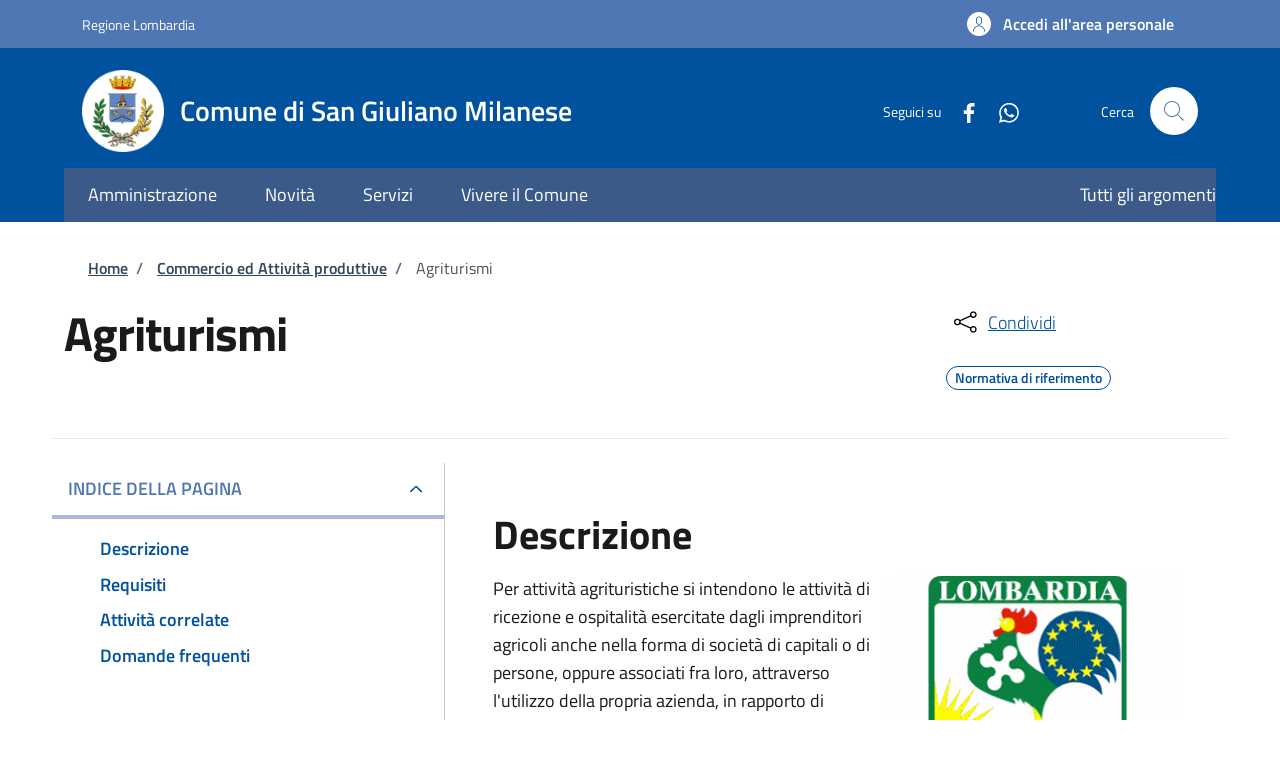

--- FILE ---
content_type: text/html; charset=UTF-8
request_url: https://sportellotelematico.comune.sangiulianomilanese.mi.it/action%3Ar_lombar%3Aagriturismo
body_size: 15325
content:
<!DOCTYPE html>
<html lang="it" dir="ltr" prefix="og: https://ogp.me/ns#">
<head>
  <meta charset="utf-8" />
<script>var _paq = _paq || [];(function(){var u=(("https:" == document.location.protocol) ? "https://nginx.piwik.prod.globogis.srl/" : "https://nginx.piwik.prod.globogis.srl/");_paq.push(["setSiteId", "306"]);_paq.push(["setTrackerUrl", u+"matomo.php"]);if (!window.matomo_search_results_active) {_paq.push(["trackPageView"]);}var d=document,g=d.createElement("script"),s=d.getElementsByTagName("script")[0];g.type="text/javascript";g.defer=true;g.async=true;g.src=u+"matomo.js";s.parentNode.insertBefore(g,s);})();</script>
<link rel="canonical" href="https://sportellotelematico.comune.sangiulianomilanese.mi.it/action%3Ar_lombar%3Aagriturismo" />
<meta property="og:url" content="https://sportellotelematico.comune.sangiulianomilanese.mi.it/action%3Ar_lombar%3Aagriturismo" />
<meta property="og:title" content="Agriturismi | Sportello Telematico Unificato" />
<meta property="og:image:url" content="https://storage.googleapis.com/maggioli-stu-theme-public-prod/10.32.0/themes/custom/stu_italiagov/logo.svg" />
<meta name="Generator" content="Drupal 10 (https://www.drupal.org)" />
<meta name="MobileOptimized" content="width" />
<meta name="HandheldFriendly" content="true" />
<meta name="viewport" content="width=device-width, initial-scale=1, shrink-to-fit=no" />
<style>:root {--slim_banner_color: #4F77B3!important;}:root {--slim_banner_text_color: #FFF !important;;}:root {--banner_color: #3B5A87!important;}:root {--footer_color: #436699!important;}</style>
<link rel="icon" href="https://storage.googleapis.com/stu-sangiulianomilanese-public-prod/favicon2_1.ico" type="image/vnd.microsoft.icon" />

    <title>Agriturismi | Sportello Telematico Unificato</title>
    <link rel="stylesheet" media="all" href="/sites/default/files/css/css_opHhOLgGh52CTAvQ5hwaGwvebR735QZtyqJVrJezTd0.css?delta=0&amp;language=it&amp;theme=stu_italiagov&amp;include=[base64]" />
<link rel="stylesheet" media="all" href="/sites/default/files/css/css_nRQBxIYUz0kU01koSa9o4-S3JomrD09nRajTz2TFFuw.css?delta=1&amp;language=it&amp;theme=stu_italiagov&amp;include=[base64]" async defer />
<link rel="stylesheet preload" media="all" href="https://storage.googleapis.com/maggioli-stu-theme-public-prod/10.32.0/dist/css/bootstrap-italia-darkblue.min.css" as="style" />
<link rel="stylesheet" media="all" href="/sites/default/files/css/css_oz7MWN0bzs17pHHJn0g1-AbkAo0Cd92Dazq44Ta8bu0.css?delta=3&amp;language=it&amp;theme=stu_italiagov&amp;include=[base64]" />
<link rel="stylesheet" media="all" href="/sites/default/files/css/css_zWHUIlXCK_6KxPnW0ypFAuGz_EWlPZ_ONgXyX2PAHYY.css?delta=4&amp;language=it&amp;theme=stu_italiagov&amp;include=[base64]" />

      

        <style>
  /* Titillium+Web:300,400,600,700 */

  /* titillium-web-300 - latin-ext_latin */
  @font-face {
    font-family: 'Titillium Web';
    font-style: normal;
    font-weight: 300;
    font-display: swap;
    src: url('https://storage.googleapis.com/maggioli-stu-theme-public-prod/10.32.0/dist/fonts/Titillium_Web/titillium-web-v10-latin-ext_latin-300.eot'); /* IE9 Compat Modes */
    src: local(''),
    url('https://storage.googleapis.com/maggioli-stu-theme-public-prod/10.32.0/dist/fonts/Titillium_Web/titillium-web-v10-latin-ext_latin-300.eot?#iefix') format('embedded-opentype'), /* IE6-IE8 */
    url('https://storage.googleapis.com/maggioli-stu-theme-public-prod/10.32.0/dist/fonts/Titillium_Web/titillium-web-v10-latin-ext_latin-300.woff2') format('woff2'), /* Super Modern Browsers */
    url('https://storage.googleapis.com/maggioli-stu-theme-public-prod/10.32.0/dist/fonts/Titillium_Web/titillium-web-v10-latin-ext_latin-300.woff') format('woff'), /* Modern Browsers */
    url('https://storage.googleapis.com/maggioli-stu-theme-public-prod/10.32.0/dist/fonts/Titillium_Web/titillium-web-v10-latin-ext_latin-300.ttf') format('truetype'), /* Safari, Android, iOS */
    url('https://storage.googleapis.com/maggioli-stu-theme-public-prod/10.32.0/dist/fonts/Titillium_Web/titillium-web-v10-latin-ext_latin-300.svg#TitilliumWeb') format('svg'); /* Legacy iOS */
  }

  /* titillium-web-300italic - latin-ext_latin */
  @font-face {
    font-family: 'Titillium Web';
    font-style: italic;
    font-weight: 300;
    font-display: swap;
    src: url('https://storage.googleapis.com/maggioli-stu-theme-public-prod/10.32.0/dist/fonts/Titillium_Web/titillium-web-v10-latin-ext_latin-300italic.eot'); /* IE9 Compat Modes */
    src: local(''),
    url('https://storage.googleapis.com/maggioli-stu-theme-public-prod/10.32.0/dist/fonts/Titillium_Web/titillium-web-v10-latin-ext_latin-300italic.eot?#iefix') format('embedded-opentype'), /* IE6-IE8 */
    url('https://storage.googleapis.com/maggioli-stu-theme-public-prod/10.32.0/dist/fonts/Titillium_Web/titillium-web-v10-latin-ext_latin-300italic.woff2') format('woff2'), /* Super Modern Browsers */
    url('https://storage.googleapis.com/maggioli-stu-theme-public-prod/10.32.0/dist/fonts/Titillium_Web/titillium-web-v10-latin-ext_latin-300italic.woff') format('woff'), /* Modern Browsers */
    url('https://storage.googleapis.com/maggioli-stu-theme-public-prod/10.32.0/dist/fonts/Titillium_Web/titillium-web-v10-latin-ext_latin-300italic.ttf') format('truetype'), /* Safari, Android, iOS */
    url('https://storage.googleapis.com/maggioli-stu-theme-public-prod/10.32.0/dist/fonts/Titillium_Web/titillium-web-v10-latin-ext_latin-300italic.svg#TitilliumWeb') format('svg'); /* Legacy iOS */
  }

  /* titillium-web-regular - latin-ext_latin */
  @font-face {
    font-family: 'Titillium Web';
    font-style: normal;
    font-weight: 400;
    font-display: swap;
    src: url('https://storage.googleapis.com/maggioli-stu-theme-public-prod/10.32.0/dist/fonts/Titillium_Web/titillium-web-v10-latin-ext_latin-regular.eot'); /* IE9 Compat Modes */
    src: local(''),
    url('https://storage.googleapis.com/maggioli-stu-theme-public-prod/10.32.0/dist/fonts/Titillium_Web/titillium-web-v10-latin-ext_latin-regular.eot?#iefix') format('embedded-opentype'), /* IE6-IE8 */
    url('https://storage.googleapis.com/maggioli-stu-theme-public-prod/10.32.0/dist/fonts/Titillium_Web/titillium-web-v10-latin-ext_latin-regular.woff2') format('woff2'), /* Super Modern Browsers */
    url('https://storage.googleapis.com/maggioli-stu-theme-public-prod/10.32.0/dist/fonts/Titillium_Web/titillium-web-v10-latin-ext_latin-regular.woff') format('woff'), /* Modern Browsers */
    url('https://storage.googleapis.com/maggioli-stu-theme-public-prod/10.32.0/dist/fonts/Titillium_Web/titillium-web-v10-latin-ext_latin-regular.ttf') format('truetype'), /* Safari, Android, iOS */
    url('https://storage.googleapis.com/maggioli-stu-theme-public-prod/10.32.0/dist/fonts/Titillium_Web/titillium-web-v10-latin-ext_latin-regular.svg#TitilliumWeb') format('svg'); /* Legacy iOS */
  }

  /* titillium-web-italic - latin-ext_latin */
  @font-face {
    font-family: 'Titillium Web';
    font-style: italic;
    font-weight: 400;
    font-display: swap;
    src: url('https://storage.googleapis.com/maggioli-stu-theme-public-prod/10.32.0/dist/fonts/Titillium_Web/titillium-web-v10-latin-ext_latin-italic.eot'); /* IE9 Compat Modes */
    src: local(''),
    url('https://storage.googleapis.com/maggioli-stu-theme-public-prod/10.32.0/dist/fonts/Titillium_Web/titillium-web-v10-latin-ext_latin-italic.eot?#iefix') format('embedded-opentype'), /* IE6-IE8 */
    url('https://storage.googleapis.com/maggioli-stu-theme-public-prod/10.32.0/dist/fonts/Titillium_Web/titillium-web-v10-latin-ext_latin-italic.woff2') format('woff2'), /* Super Modern Browsers */
    url('https://storage.googleapis.com/maggioli-stu-theme-public-prod/10.32.0/dist/fonts/Titillium_Web/titillium-web-v10-latin-ext_latin-italic.woff') format('woff'), /* Modern Browsers */
    url('https://storage.googleapis.com/maggioli-stu-theme-public-prod/10.32.0/dist/fonts/Titillium_Web/titillium-web-v10-latin-ext_latin-italic.ttf') format('truetype'), /* Safari, Android, iOS */
    url('https://storage.googleapis.com/maggioli-stu-theme-public-prod/10.32.0/dist/fonts/Titillium_Web/titillium-web-v10-latin-ext_latin-italic.svg#TitilliumWeb') format('svg'); /* Legacy iOS */
  }

  /* titillium-web-700 - latin-ext_latin */
  @font-face {
    font-family: 'Titillium Web';
    font-style: normal;
    font-weight: 700;
    font-display: swap;
    src: url('https://storage.googleapis.com/maggioli-stu-theme-public-prod/10.32.0/dist/fonts/Titillium_Web/titillium-web-v10-latin-ext_latin-700.eot'); /* IE9 Compat Modes */
    src: local(''),
    url('https://storage.googleapis.com/maggioli-stu-theme-public-prod/10.32.0/dist/fonts/Titillium_Web/titillium-web-v10-latin-ext_latin-700.eot?#iefix') format('embedded-opentype'), /* IE6-IE8 */
    url('https://storage.googleapis.com/maggioli-stu-theme-public-prod/10.32.0/dist/fonts/Titillium_Web/titillium-web-v10-latin-ext_latin-700.woff2') format('woff2'), /* Super Modern Browsers */
    url('https://storage.googleapis.com/maggioli-stu-theme-public-prod/10.32.0/dist/fonts/Titillium_Web/titillium-web-v10-latin-ext_latin-700.woff') format('woff'), /* Modern Browsers */
    url('https://storage.googleapis.com/maggioli-stu-theme-public-prod/10.32.0/dist/fonts/Titillium_Web/titillium-web-v10-latin-ext_latin-700.ttf') format('truetype'), /* Safari, Android, iOS */
    url('https://storage.googleapis.com/maggioli-stu-theme-public-prod/10.32.0/dist/fonts/Titillium_Web/titillium-web-v10-latin-ext_latin-700.svg#TitilliumWeb') format('svg'); /* Legacy iOS */
  }

  /* titillium-web-700italic - latin-ext_latin */
  @font-face {
    font-family: 'Titillium Web';
    font-style: italic;
    font-weight: 700;
    font-display: swap;
    src: url('https://storage.googleapis.com/maggioli-stu-theme-public-prod/10.32.0/dist/fonts/Titillium_Web/titillium-web-v10-latin-ext_latin-700italic.eot'); /* IE9 Compat Modes */
    src: local(''),
    url('https://storage.googleapis.com/maggioli-stu-theme-public-prod/10.32.0/dist/fonts/Titillium_Web/titillium-web-v10-latin-ext_latin-700italic.eot?#iefix') format('embedded-opentype'), /* IE6-IE8 */
    url('https://storage.googleapis.com/maggioli-stu-theme-public-prod/10.32.0/dist/fonts/Titillium_Web/titillium-web-v10-latin-ext_latin-700italic.woff2') format('woff2'), /* Super Modern Browsers */
    url('https://storage.googleapis.com/maggioli-stu-theme-public-prod/10.32.0/dist/fonts/Titillium_Web/titillium-web-v10-latin-ext_latin-700italic.woff') format('woff'), /* Modern Browsers */
    url('https://storage.googleapis.com/maggioli-stu-theme-public-prod/10.32.0/dist/fonts/Titillium_Web/titillium-web-v10-latin-ext_latin-700italic.ttf') format('truetype'), /* Safari, Android, iOS */
    url('https://storage.googleapis.com/maggioli-stu-theme-public-prod/10.32.0/dist/fonts/Titillium_Web/titillium-web-v10-latin-ext_latin-700italic.svg#TitilliumWeb') format('svg'); /* Legacy iOS */
  }
  /* titillium-web-600 - latin-ext_latin */
  @font-face {
    font-family: 'Titillium Web';
    font-style: normal;
    font-weight: 600;
    font-display: swap;
    src: url('https://storage.googleapis.com/maggioli-stu-theme-public-prod/10.32.0/dist/fonts/Titillium_Web/titillium-web-v10-latin-ext_latin-600.eot'); /* IE9 Compat Modes */
    src: local(''),
    url('https://storage.googleapis.com/maggioli-stu-theme-public-prod/10.32.0/dist/fonts/Titillium_Web/titillium-web-v10-latin-ext_latin-600.eot?#iefix') format('embedded-opentype'), /* IE6-IE8 */
    url('https://storage.googleapis.com/maggioli-stu-theme-public-prod/10.32.0/dist/fonts/Titillium_Web/titillium-web-v10-latin-ext_latin-600.woff2') format('woff2'), /* Super Modern Browsers */
    url('https://storage.googleapis.com/maggioli-stu-theme-public-prod/10.32.0/dist/fonts/Titillium_Web/titillium-web-v10-latin-ext_latin-600.woff') format('woff'), /* Modern Browsers */
    url('https://storage.googleapis.com/maggioli-stu-theme-public-prod/10.32.0/dist/fonts/Titillium_Web/titillium-web-v10-latin-ext_latin-600.ttf') format('truetype'), /* Safari, Android, iOS */
    url('https://storage.googleapis.com/maggioli-stu-theme-public-prod/10.32.0/dist/fonts/Titillium_Web/titillium-web-v10-latin-ext_latin-600.svg#TitilliumWeb') format('svg'); /* Legacy iOS */
  }

  /* titillium-web-600italic - latin-ext_latin */
  @font-face {
    font-family: 'Titillium Web';
    font-style: italic;
    font-weight: 600;
    font-display: swap;
    src: url('https://storage.googleapis.com/maggioli-stu-theme-public-prod/10.32.0/dist/fonts/Titillium_Web/titillium-web-v10-latin-ext_latin-600italic.eot'); /* IE9 Compat Modes */
    src: local(''),
    url('https://storage.googleapis.com/maggioli-stu-theme-public-prod/10.32.0/dist/fonts/Titillium_Web/titillium-web-v10-latin-ext_latin-600italic.eot?#iefix') format('embedded-opentype'), /* IE6-IE8 */
    url('https://storage.googleapis.com/maggioli-stu-theme-public-prod/10.32.0/dist/fonts/Titillium_Web/titillium-web-v10-latin-ext_latin-600italic.woff2') format('woff2'), /* Super Modern Browsers */
    url('https://storage.googleapis.com/maggioli-stu-theme-public-prod/10.32.0/dist/fonts/Titillium_Web/titillium-web-v10-latin-ext_latin-600italic.woff') format('woff'), /* Modern Browsers */
    url('https://storage.googleapis.com/maggioli-stu-theme-public-prod/10.32.0/dist/fonts/Titillium_Web/titillium-web-v10-latin-ext_latin-600italic.ttf') format('truetype'), /* Safari, Android, iOS */
    url('https://storage.googleapis.com/maggioli-stu-theme-public-prod/10.32.0/dist/fonts/Titillium_Web/titillium-web-v10-latin-ext_latin-600italic.svg#TitilliumWeb') format('svg'); /* Legacy iOS */
  }

  /* Lora:400,700 */

  /* lora-regular - latin-ext_latin */
  @font-face {
    font-family: 'Lora';
    font-style: normal;
    font-weight: 400;
    font-display: swap;
    src: url('https://storage.googleapis.com/maggioli-stu-theme-public-prod/10.32.0/dist/fonts/Lora/lora-v20-latin-ext_latin-regular.eot'); /* IE9 Compat Modes */
    src: local(''),
    url('https://storage.googleapis.com/maggioli-stu-theme-public-prod/10.32.0/dist/fonts/Lora/lora-v20-latin-ext_latin-regular.eot?#iefix') format('embedded-opentype'), /* IE6-IE8 */
    url('https://storage.googleapis.com/maggioli-stu-theme-public-prod/10.32.0/dist/fonts/Lora/lora-v20-latin-ext_latin-regular.woff2') format('woff2'), /* Super Modern Browsers */
    url('https://storage.googleapis.com/maggioli-stu-theme-public-prod/10.32.0/dist/fonts/Lora/lora-v20-latin-ext_latin-regular.woff') format('woff'), /* Modern Browsers */
    url('https://storage.googleapis.com/maggioli-stu-theme-public-prod/10.32.0/dist/fonts/Lora/lora-v20-latin-ext_latin-regular.ttf') format('truetype'), /* Safari, Android, iOS */
    url('https://storage.googleapis.com/maggioli-stu-theme-public-prod/10.32.0/dist/fonts/Lora/lora-v20-latin-ext_latin-regular.svg#Lora') format('svg'); /* Legacy iOS */
  }

  /* lora-700 - latin-ext_latin */
  @font-face {
    font-family: 'Lora';
    font-style: normal;
    font-weight: 700;
    font-display: swap;
    src: url('https://storage.googleapis.com/maggioli-stu-theme-public-prod/10.32.0/dist/fonts/Lora/lora-v20-latin-ext_latin-700.eot'); /* IE9 Compat Modes */
    src: local(''),
    url('https://storage.googleapis.com/maggioli-stu-theme-public-prod/10.32.0/dist/fonts/Lora/lora-v20-latin-ext_latin-700.eot?#iefix') format('embedded-opentype'), /* IE6-IE8 */
    url('https://storage.googleapis.com/maggioli-stu-theme-public-prod/10.32.0/dist/fonts/Lora/lora-v20-latin-ext_latin-700.woff2') format('woff2'), /* Super Modern Browsers */
    url('https://storage.googleapis.com/maggioli-stu-theme-public-prod/10.32.0/dist/fonts/Lora/lora-v20-latin-ext_latin-700.woff') format('woff'), /* Modern Browsers */
    url('https://storage.googleapis.com/maggioli-stu-theme-public-prod/10.32.0/dist/fonts/Lora/lora-v20-latin-ext_latin-700.ttf') format('truetype'), /* Safari, Android, iOS */
    url('https://storage.googleapis.com/maggioli-stu-theme-public-prod/10.32.0/dist/fonts/Lora/lora-v20-latin-ext_latin-700.svg#Lora') format('svg'); /* Legacy iOS */
  }

  /* lora-italic - latin-ext_latin */
  @font-face {
    font-family: 'Lora';
    font-style: italic;
    font-weight: 400;
    font-display: swap;
    src: url('https://storage.googleapis.com/maggioli-stu-theme-public-prod/10.32.0/dist/fonts/Lora/lora-v20-latin-ext_latin-italic.eot'); /* IE9 Compat Modes */
    src: local(''),
    url('https://storage.googleapis.com/maggioli-stu-theme-public-prod/10.32.0/dist/fonts/Lora/lora-v20-latin-ext_latin-italic.eot?#iefix') format('embedded-opentype'), /* IE6-IE8 */
    url('https://storage.googleapis.com/maggioli-stu-theme-public-prod/10.32.0/dist/fonts/Lora/lora-v20-latin-ext_latin-italic.woff2') format('woff2'), /* Super Modern Browsers */
    url('https://storage.googleapis.com/maggioli-stu-theme-public-prod/10.32.0/dist/fonts/Lora/lora-v20-latin-ext_latin-italic.woff') format('woff'), /* Modern Browsers */
    url('https://storage.googleapis.com/maggioli-stu-theme-public-prod/10.32.0/dist/fonts/Lora/lora-v20-latin-ext_latin-italic.ttf') format('truetype'), /* Safari, Android, iOS */
    url('https://storage.googleapis.com/maggioli-stu-theme-public-prod/10.32.0/dist/fonts/Lora/lora-v20-latin-ext_latin-italic.svg#Lora') format('svg'); /* Legacy iOS */
  }

  /* lora-700italic - latin-ext_latin */
  @font-face {
    font-family: 'Lora';
    font-style: italic;
    font-weight: 700;
    font-display: swap;
    src: url('https://storage.googleapis.com/maggioli-stu-theme-public-prod/10.32.0/dist/fonts/Lora/lora-v20-latin-ext_latin-700italic.eot'); /* IE9 Compat Modes */
    src: local(''),
    url('https://storage.googleapis.com/maggioli-stu-theme-public-prod/10.32.0/dist/fonts/Lora/lora-v20-latin-ext_latin-700italic.eot?#iefix') format('embedded-opentype'), /* IE6-IE8 */
    url('https://storage.googleapis.com/maggioli-stu-theme-public-prod/10.32.0/dist/fonts/Lora/lora-v20-latin-ext_latin-700italic.woff2') format('woff2'), /* Super Modern Browsers */
    url('https://storage.googleapis.com/maggioli-stu-theme-public-prod/10.32.0/dist/fonts/Lora/lora-v20-latin-ext_latin-700italic.woff') format('woff'), /* Modern Browsers */
    url('https://storage.googleapis.com/maggioli-stu-theme-public-prod/10.32.0/dist/fonts/Lora/lora-v20-latin-ext_latin-700italic.ttf') format('truetype'), /* Safari, Android, iOS */
    url('https://storage.googleapis.com/maggioli-stu-theme-public-prod/10.32.0/dist/fonts/Lora/lora-v20-latin-ext_latin-700italic.svg#Lora') format('svg'); /* Legacy iOS */
  }

  /* Roboto+Mono:400,700 */

  /* roboto-mono-regular - latin-ext_latin */
  @font-face {
    font-family: 'Roboto Mono';
    font-style: normal;
    font-weight: 400;
    font-display: swap;
    src: url('https://storage.googleapis.com/maggioli-stu-theme-public-prod/10.32.0/dist/fonts/Roboto_Mono/roboto-mono-v13-latin-ext_latin-regular.eot'); /* IE9 Compat Modes */
    src: local(''),
    url('https://storage.googleapis.com/maggioli-stu-theme-public-prod/10.32.0/dist/fonts/Roboto_Mono/roboto-mono-v13-latin-ext_latin-regular.eot?#iefix') format('embedded-opentype'), /* IE6-IE8 */
    url('https://storage.googleapis.com/maggioli-stu-theme-public-prod/10.32.0/dist/fonts/Roboto_Mono/roboto-mono-v13-latin-ext_latin-regular.woff2') format('woff2'), /* Super Modern Browsers */
    url('https://storage.googleapis.com/maggioli-stu-theme-public-prod/10.32.0/dist/fonts/Roboto_Mono/roboto-mono-v13-latin-ext_latin-regular.woff') format('woff'), /* Modern Browsers */
    url('https://storage.googleapis.com/maggioli-stu-theme-public-prod/10.32.0/dist/fonts/Roboto_Mono/roboto-mono-v13-latin-ext_latin-regular.ttf') format('truetype'), /* Safari, Android, iOS */
    url('https://storage.googleapis.com/maggioli-stu-theme-public-prod/10.32.0/dist/fonts/Roboto_Mono/roboto-mono-v13-latin-ext_latin-regular.svg#RobotoMono') format('svg'); /* Legacy iOS */
  }

  /* roboto-mono-700 - latin-ext_latin */
  @font-face {
    font-family: 'Roboto Mono';
    font-style: normal;
    font-weight: 700;
    font-display: swap;
    src: url('https://storage.googleapis.com/maggioli-stu-theme-public-prod/10.32.0/dist/fonts/Roboto_Mono/roboto-mono-v13-latin-ext_latin-700.eot'); /* IE9 Compat Modes */
    src: local(''),
    url('https://storage.googleapis.com/maggioli-stu-theme-public-prod/10.32.0/dist/fonts/Roboto_Mono/roboto-mono-v13-latin-ext_latin-700.eot?#iefix') format('embedded-opentype'), /* IE6-IE8 */
    url('https://storage.googleapis.com/maggioli-stu-theme-public-prod/10.32.0/dist/fonts/Roboto_Mono/roboto-mono-v13-latin-ext_latin-700.woff2') format('woff2'), /* Super Modern Browsers */
    url('https://storage.googleapis.com/maggioli-stu-theme-public-prod/10.32.0/dist/fonts/Roboto_Mono/roboto-mono-v13-latin-ext_latin-700.woff') format('woff'), /* Modern Browsers */
    url('https://storage.googleapis.com/maggioli-stu-theme-public-prod/10.32.0/dist/fonts/Roboto_Mono/roboto-mono-v13-latin-ext_latin-700.ttf') format('truetype'), /* Safari, Android, iOS */
    url('https://storage.googleapis.com/maggioli-stu-theme-public-prod/10.32.0/dist/fonts/Roboto_Mono/roboto-mono-v13-latin-ext_latin-700.svg#RobotoMono') format('svg'); /* Legacy iOS */
  }

  /* roboto-mono-italic - latin-ext_latin */
  @font-face {
    font-family: 'Roboto Mono';
    font-style: italic;
    font-weight: 400;
    font-display: swap;
    src: url('https://storage.googleapis.com/maggioli-stu-theme-public-prod/10.32.0/dist/fonts/Roboto_Mono/roboto-mono-v13-latin-ext_latin-italic.eot'); /* IE9 Compat Modes */
    src: local(''),
    url('https://storage.googleapis.com/maggioli-stu-theme-public-prod/10.32.0/dist/fonts/Roboto_Mono/roboto-mono-v13-latin-ext_latin-italic.eot?#iefix') format('embedded-opentype'), /* IE6-IE8 */
    url('https://storage.googleapis.com/maggioli-stu-theme-public-prod/10.32.0/dist/fonts/Roboto_Mono/roboto-mono-v13-latin-ext_latin-italic.woff2') format('woff2'), /* Super Modern Browsers */
    url('https://storage.googleapis.com/maggioli-stu-theme-public-prod/10.32.0/dist/fonts/Roboto_Mono/roboto-mono-v13-latin-ext_latin-italic.woff') format('woff'), /* Modern Browsers */
    url('https://storage.googleapis.com/maggioli-stu-theme-public-prod/10.32.0/dist/fonts/Roboto_Mono/roboto-mono-v13-latin-ext_latin-italic.ttf') format('truetype'), /* Safari, Android, iOS */
    url('https://storage.googleapis.com/maggioli-stu-theme-public-prod/10.32.0/dist/fonts/Roboto_Mono/roboto-mono-v13-latin-ext_latin-italic.svg#RobotoMono') format('svg'); /* Legacy iOS */
  }

  /* roboto-mono-700italic - latin-ext_latin */
  @font-face {
    font-family: 'Roboto Mono';
    font-style: italic;
    font-weight: 700;
    font-display: swap;
    src: url('https://storage.googleapis.com/maggioli-stu-theme-public-prod/10.32.0/dist/fonts/Roboto_Mono/roboto-mono-v13-latin-ext_latin-700italic.eot'); /* IE9 Compat Modes */
    src: local(''),
    url('https://storage.googleapis.com/maggioli-stu-theme-public-prod/10.32.0/dist/fonts/Roboto_Mono/roboto-mono-v13-latin-ext_latin-700italic.eot?#iefix') format('embedded-opentype'), /* IE6-IE8 */
    url('https://storage.googleapis.com/maggioli-stu-theme-public-prod/10.32.0/dist/fonts/Roboto_Mono/roboto-mono-v13-latin-ext_latin-700italic.woff2') format('woff2'), /* Super Modern Browsers */
    url('https://storage.googleapis.com/maggioli-stu-theme-public-prod/10.32.0/dist/fonts/Roboto_Mono/roboto-mono-v13-latin-ext_latin-700italic.woff') format('woff'), /* Modern Browsers */
    url('https://storage.googleapis.com/maggioli-stu-theme-public-prod/10.32.0/dist/fonts/Roboto_Mono/roboto-mono-v13-latin-ext_latin-700italic.ttf') format('truetype'), /* Safari, Android, iOS */
    url('https://storage.googleapis.com/maggioli-stu-theme-public-prod/10.32.0/dist/fonts/Roboto_Mono/roboto-mono-v13-latin-ext_latin-700italic.svg#RobotoMono') format('svg'); /* Legacy iOS */
  }
</style>
        </head>

        
<body class="node-published no-gin--toolbar-active user-anonymous path-node page-node-type--stu-action">
<div class="skiplinks">
    <a href="#it-main-content" class="visually-hidden focusable visually-hidden-focusable">
    Salta al contenuto principale
  </a>
  <a href="#it-skip-to-footer-content" class="visually-hidden focusable visually-hidden-focusable">
    Skip to footer content
  </a>
</div>

  <a class="back-to-top shadow" href="#" data-bs-toggle="backtotop" title="Back to top"><span class="visually-hidden">Back to top</span><svg class="icon icon-light" role="img" aria-hidden="true"><use href="https://storage.googleapis.com/maggioli-stu-theme-public-prod/10.32.0/themes/custom/stu_italiagov/dist/svg/sprites.svg#it-arrow-up" xlink:href="https://storage.googleapis.com/maggioli-stu-theme-public-prod/10.32.0/themes/custom/stu_italiagov/dist/svg/sprites.svg#it-arrow-up"></use></svg></a>

  <div class="dialog-off-canvas-main-canvas" data-off-canvas-main-canvas>
    <div id="page-default">
  <header class="it-header-wrapper d-print-none it-header-sticky" data-bs-toggle="sticky" data-bs-position-type="fixed" data-bs-sticky-class-name="is-sticky" data-bs-target="#header-nav-wrapper"><div class="it-header-slim-wrapper"><div class="container"><div class="row"><div class="col-12"><div class="it-header-slim-wrapper-content"><a class="d-lg-block navbar-brand" href="https://www.regione.lombardia.it/wps/portal/istituzionale/" target="_blank" title="Go to Regione Lombardia">Regione Lombardia</a><div class="it-header-slim-right-zone"><a data-element="personal-area-login" class="btn btn-primary btn-sm btn-icon btn-full" role="button" title="Accedi all&#039;area personale" href="/auth-service/login" aria-label="Accedi all&#039;area personale"
    ><span class="rounded-icon" aria-hidden="true"><svg class="icon icon-sm icon-primary" role="img" aria-hidden="true"><use href="https://storage.googleapis.com/maggioli-stu-theme-public-prod/10.32.0/themes/custom/stu_italiagov/dist/svg/sprites.svg#it-user" xlink:href="https://storage.googleapis.com/maggioli-stu-theme-public-prod/10.32.0/themes/custom/stu_italiagov/dist/svg/sprites.svg#it-user"></use></svg></span>&nbsp;
                                              
          <span class="d-none d-lg-block">Accedi all'area personale</span></a></div></div></div></div></div></div><div class="it-nav-wrapper"><div class="it-header-center-wrapper"><div class="container"><div class="row"><div class="col-12"><div class="it-header-center-content-wrapper">
<div class="it-brand-wrapper ps-lg-0"><a href="https://comune.sangiulianomilanese.mi.it" title="Home" rel="home"><img src="https://storage.googleapis.com/stu-sangiulianomilanese-public-prod/theme/logo-round2.png" alt="Logo ente Comune di San Giuliano Milanese" class="icon" /><div class="it-brand-text"><div class="it-brand-title">Comune di San Giuliano Milanese</div><div class="it-brand-tagline d-none d-md-block"></div></div></a></div><div class="it-right-zone"><div class="it-socials d-none d-md-flex"><span>Seguici su</span><ul><li><a href="https://www.facebook.com/comunedisangiulianomilanese/" rel="noopener" aria-label="Facebook" target="_blank"><svg role="img" aria-label="facebook" class="icon" aria-hidden="true"><use href="https://storage.googleapis.com/maggioli-stu-theme-public-prod/10.32.0/themes/custom/stu_italiagov/dist/svg/sprites.svg#it-facebook" xlink:href="https://storage.googleapis.com/maggioli-stu-theme-public-prod/10.32.0/themes/custom/stu_italiagov/dist/svg/sprites.svg#it-facebook"></use></svg></a></li><li><a href="https://comune.sangiulianomilanese.mi.it/servizio/whatsapp/" rel="noopener" aria-label="WhatsApp" target="_blank"><svg role="img" aria-label="whatsapp" class="icon" aria-hidden="true"><use href="https://storage.googleapis.com/maggioli-stu-theme-public-prod/10.32.0/themes/custom/stu_italiagov/dist/svg/sprites.svg#it-whatsapp" xlink:href="https://storage.googleapis.com/maggioli-stu-theme-public-prod/10.32.0/themes/custom/stu_italiagov/dist/svg/sprites.svg#it-whatsapp"></use></svg></a></li></ul></div><div class="it-search-wrapper"><span class="d-none d-md-block">Cerca</span><a class="search-link rounded-icon"
                         aria-label="Site search"
                         title="Site search"
                         href="/cerca"
                      ><svg class="icon" role="img" aria-hidden="true"><use href="https://storage.googleapis.com/maggioli-stu-theme-public-prod/10.32.0/themes/custom/stu_italiagov/dist/svg/sprites.svg#it-search" xlink:href="https://storage.googleapis.com/maggioli-stu-theme-public-prod/10.32.0/themes/custom/stu_italiagov/dist/svg/sprites.svg#it-search"></use></svg></a></div></div></div></div></div></div></div><div id="header-nav-wrapper" class="it-header-navbar-wrapper"><div class="container"><div class="row"><div class="col-12"><div class="navbar navbar-expand-md has-megamenu"><button
        class="custom-navbar-toggler"
        type="button"
        aria-controls="header_nav-main-navbar"
        aria-expanded="false"
        aria-label="Show/hide navigation bar"
        data-bs-toggle="navbarcollapsible"
        data-bs-target="#header_nav-main-navbar"
      ><svg class="icon icon-white" role="img" aria-hidden="true"><use href="https://storage.googleapis.com/maggioli-stu-theme-public-prod/10.32.0/themes/custom/stu_italiagov/dist/svg/sprites.svg#it-burger" xlink:href="https://storage.googleapis.com/maggioli-stu-theme-public-prod/10.32.0/themes/custom/stu_italiagov/dist/svg/sprites.svg#it-burger"></use></svg></button><div id="header_nav-main-navbar" class="navbar-collapsable"><div class="overlay" style="display: none;"></div><div class="close-div"><button class="btn close-menu" type="button"><span class="visually-hidden">Hide navigation</span><svg class="icon" role="img" aria-hidden="true"><use href="https://storage.googleapis.com/maggioli-stu-theme-public-prod/10.32.0/themes/custom/stu_italiagov/dist/svg/sprites.svg#it-close-big" xlink:href="https://storage.googleapis.com/maggioli-stu-theme-public-prod/10.32.0/themes/custom/stu_italiagov/dist/svg/sprites.svg#it-close-big"></use></svg></button></div><div class="menu-wrapper d-lg-flex">  

    

      
<nav aria-label="Main navigation menu" class="ps-lg-0 flex-grow-1">
  <ul data-block="header_nav agid_main_navigation" data-element="main-navigation" class="ps-lg-0 navbar-nav"><li class="nav-item"><a href="https://comune.sangiulianomilanese.mi.it/amministrazione" data-element="management" class="nav-link"><span>Amministrazione</span></a></li><li class="nav-item"><a href="https://comune.sangiulianomilanese.mi.it/novita/" data-element="news" class="nav-link"><span>Novità</span></a></li><li class="nav-item"><a href="https://comune.sangiulianomilanese.mi.it/servizi/" data-element="all-services" class="nav-link"><span>Servizi</span></a></li><li class="nav-item"><a href="https://comune.sangiulianomilanese.mi.it/vivere-il-comune/" data-element="live" class="nav-link"><span>Vivere il Comune</span></a></li></ul>
</nav>

  

    

<nav aria-label="Secondary menu" class="pe-xl-0">
  <ul data-block="header_nav agidsecondarymenu" class="navbar-secondary pe-xl-0 navbar-nav"><li class="nav-item"><a href="https://comune.sangiulianomilanese.mi.it/argomenti/" data-element="all-topics" class="nav-link"><span>Tutti gli argomenti</span></a></li></ul>
</nav>

</div></div></div></div></div></div></div></div></header>  

  
    <main id="it-main-content" class="pb-2 mb-2"><section class="it-breadcrumb__wrapper px-4 mt-4 container" aria-label="Breadcrumb section"><div class="row"><div class="col px-lg-4"><div class="region region-breadcrumb" id="it-region-breadcrumb"><div
     id="block-stu-italiagov-breadcrumbs" class="block block-system-breadcrumb-block"
          id="it-block-stu-italiagov-breadcrumbs"
      ><nav class="breadcrumb-container" aria-labelledby="system-breadcrumb"><h2 id="system-breadcrumb" class="visually-hidden">Briciole di pane</h2><ol class="breadcrumb rounded-0" data-element="breadcrumb"><li class="ps-0 breadcrumb-item"
                        ><a class="fw-semibold" href="https://comune.sangiulianomilanese.mi.it">Home</a><span class="separator">/</span></li><li class="ps-0 breadcrumb-item"
                        ><a class="fw-semibold" href="/activity/38">Commercio ed Attività produttive</a><span class="separator">/</span></li><li class="ps-0 breadcrumb-item active"
              aria-current="page"          >
                          Agriturismi
                                  </li></ol></nav></div></div></div></div></section><div class="container"><div class="row"><div class="col-lg-8"><h1 >
        Agriturismi
      </h1><div class="mb-4"><span data-element="service-description"></span></div><p></p></div><div class="col-lg-3 offset-lg-1"><div class="dropdown d-inline" id="stu-social-share"><button aria-label="condividi sui social" class="btn btn-dropdown dropdown-toggle text-decoration-underline d-inline-flex align-items-center" type="button" id="shareActions" data-bs-toggle="dropdown" aria-haspopup="true" aria-expanded="false"><svg role="img" class="icon" aria-hidden="true"><use xlink:href="https://storage.googleapis.com/maggioli-stu-theme-public-prod/10.32.0/themes/custom/stu_italiagov/dist/svg/sprites.svg#it-share"></use></svg><span class="fw-light">Condividi</span></button><div class="dropdown-menu shadow-lg" aria-labelledby="shareActions"><div class="link-list-wrapper"><ul class="link-list" role="menu"><li role="none"><a share-type="twitter" class="list-item d-flex" href="https://twitter.com/intent/tweet?text=&amp;url=https://sportellotelematico.comune.sangiulianomilanese.mi.it/action%3Ar_lombar%3Aagriturismo" role="menuitem" data-action=""><svg role="img" class="icon" aria-hidden="true"><use xlink:href="https://storage.googleapis.com/maggioli-stu-theme-public-prod/10.32.0/themes/custom/stu_italiagov/dist/svg/sprites.svg#it-twitter"></use></svg><span>Twitter</span></a></li><li role="none"><a share-type="facebook" class="list-item d-flex" href="https://www.facebook.com/sharer/sharer.php?u=https://sportellotelematico.comune.sangiulianomilanese.mi.it/action%3Ar_lombar%3Aagriturismo" role="menuitem" data-action=""><svg role="img" class="icon" aria-hidden="true"><use xlink:href="https://storage.googleapis.com/maggioli-stu-theme-public-prod/10.32.0/themes/custom/stu_italiagov/dist/svg/sprites.svg#it-facebook"></use></svg><span>Facebook</span></a></li><li role="none"><a share-type="linkedin" class="list-item d-flex" href="https://www.linkedin.com/sharing/share-offsite/?url=https://sportellotelematico.comune.sangiulianomilanese.mi.it/action%3Ar_lombar%3Aagriturismo" role="menuitem" data-action=""><svg role="img" class="icon" aria-hidden="true"><use xlink:href="https://storage.googleapis.com/maggioli-stu-theme-public-prod/10.32.0/themes/custom/stu_italiagov/dist/svg/sprites.svg#it-linkedin"></use></svg><span>Linkedin</span></a></li><li role="none"><a share-type="whatsapp" class="list-item d-flex" href="whatsapp://send?text=%20https://sportellotelematico.comune.sangiulianomilanese.mi.it/action%3Ar_lombar%3Aagriturismo" role="menuitem" data-action="share/whatsapp/share"><svg role="img" class="icon" aria-hidden="true"><use xlink:href="https://storage.googleapis.com/maggioli-stu-theme-public-prod/10.32.0/themes/custom/stu_italiagov/dist/svg/sprites.svg#it-whatsapp"></use></svg><span>Whatsapp</span></a></li></ul></div></div></div><div class="views-element-container"><div class="view view-stu-founding-law view-name-stu-founding-law view-display-id-block_2 js-view-dom-id-802ec0d4053983914040977d43e1a50c06fd75b5623c46383cb81aaa33b19e2d"><div class="chips-container mt-4 mb-4"><ul><li class="chip chip-simple" ><a href="http://www.indicenormativa.it/norme/procedimenti/agriturismo?istituzione=Comune%20di%20San%20Giuliano%20Milanese" class="chip-label" target="_blank">Normativa di riferimento</a></li></ul></div></div></div></div></div></div><div class="it-local-tasks_wrapper d-print-none container"></div><div class="it-notification__wrapper container"><div class="region region-notification" id="it-region-notification"><div data-drupal-messages-fallback class="hidden"></div>
</div></div><div class="container has-one-sidebar"><div class="row border-light row-column-border row-column-menu-left pt-4"><aside class="col-lg-4 it-sidebar-first__wrapper affix-top" role="complementary"><div class="affix-top region region-sidebar-first" id="it-region-sidebar-first"><div id="block-agid-main-sidebar-content" class="sidebar-wrapper"><div><div
     class="block block-stu-accordion-node"
      ><div role="tabpanel" aria-labelledby="accordion-title-one"><nav class="navbar it-navscroll-wrapper navbar-expand-lg" aria-label="INDICE DELLA PAGINA" data-bs-navscroll=""><div id="navbarNavProgress"><div class="menu-wrapper bg-white"><div class="link-list-wrapper"><div class="accordion"><div class="accordion-item"><span class="accordion-header" id="accordion-title-one"><button class="accordion-button px-3 styleTextIndiceNav" type="button" data-bs-toggle="collapse" data-bs-target="#collapse-one" aria-expanded="true" aria-controls="collapse-one" data-focus-mouse="false">
									Indice della pagina
								</button></span><div class="progress"><div class="progress-bar it-navscroll-progressbar" role="progressbar" aria-valuenow="0" aria-valuemin="0" aria-valuemax="100" style="width: 0%;"></div></div><div id="collapse-one" class="accordion-collapse collapse show" role="region" aria-labelledby="accordion-title-one" style=""><div class="accordion-body"><ul class="link-list" data-element="page-index"><li class="nav-item"><a class="nav-link " href="#group_descrizione"><span class="styleTextIndiceNav">Descrizione</span></a></li><li class="nav-item"><a class="nav-link " href="#group_requisiti"><span class="styleTextIndiceNav">Requisiti</span></a></li><li class="nav-item"><a class="nav-link " href="#group_attivita_correlate"><span class="styleTextIndiceNav">Attività correlate</span></a></li><li class="nav-item"><a class="nav-link " href="#group_faq"><span class="styleTextIndiceNav">Domande frequenti</span></a></li></ul></div></div></div></div></div></div></div></nav></div></div></div></div></div></aside><div class="col-lg-8"><div class="it-content__wrapper"><div class="region region-content" id="it-region-content"><div
     id="block-stu-italiagov-content" class="block block-system-main-block"
          id="it-block-stu-italiagov-content"
      ><section class="it-page-sections-container border-light"><article id="group_descrizione" class="it-page-section mb-5 anchor-offset "><h2 class="mb-3">Descrizione</h2><div class="field--name-field-stu-action-cover"><img loading="lazy" src="https://storage.googleapis.com/stu-master-lombardia-public-prod/ActionCovers/Agriturismi 2_0.png" width="300" height="200" alt="Agriturismi" class="img-fluid" /></div><div class="field--name-body"><p>Per attività agrituristiche si intendono le attività di ricezione e ospitalità esercitate dagli imprenditori agricoli anche nella forma di società di capitali o di persone, oppure associati fra loro, attraverso l'utilizzo della propria azienda, in rapporto di connessione con le attività di coltivazione del fondo, di silvicoltura e di allevamento di animali.</p></div><div><h3 >Approfondimenti</h3><div class="accordion accordion-background-active" id="accordion-1"><div class="accordion-item"><h2 class="accordion-header " id="heading1b-1"><button class="accordion-button collapsed" type="button" data-bs-toggle="collapse" data-bs-target="#collapse-1" aria-expanded="false" aria-controls="collapse-1">
                Certificato di connessione dell&#039;attività agrituristica rispetto a quella agricola
              </button></h2><div id="collapse-1" class="accordion-collapse collapse" data-bs-parent="#accordion-1" role="region" aria-labelledby="heading1b-1"><div class="accordion-body"><p>É necessario possedere il certificato che attesta la connessione dell'attività agrituristica rispetto a quella agricola (<a href="http://www.indicenormativa.it/norma/urn%3Anir%3Aregione.lombardia%3Aregolamento%3A2008-05-06%3B4"><span>Regolamento regionale 24/07/2020, n. 5, art. 3</span></a>).</p><p>Il certificato si ottiene presentando&nbsp;domanda&nbsp;tramite il portale regionale&nbsp;<a href="https://agricoltura.servizirl.it/PortaleSisco/"><em>agricoltura.servizirl.it/PortaleSisco</em></a>.</p></div></div></div></div><div class="accordion accordion-background-active" id="accordion-2"><div class="accordion-item"><h2 class="accordion-header " id="heading1b-2"><button class="accordion-button collapsed" type="button" data-bs-toggle="collapse" data-bs-target="#collapse-2" aria-expanded="false" aria-controls="collapse-2">
                Iscrizione degli operatori agrituristici al portale regionale
              </button></h2><div id="collapse-2" class="accordion-collapse collapse" data-bs-parent="#accordion-2" role="region" aria-labelledby="heading1b-2"><div class="accordion-body"><p><span>Gli operatori agrituristici in possesso dei requisiti previsti dal </span><a href="https://www.indicenormativa.it/norma/urn:nir:regione.lombardia:regolamento:2020-07-24;5"><span>Regolamento regionale 24/07/2020, n. 5, art. 5, com. 1</span></a><span>&nbsp;sono tenuti a&nbsp;registrarsi al portale regionale </span><a href="https://agricoltura.servizirl.it/PortaleSisco/"><em><span>agricoltura.servizirl.it/PortaleSisco</span></em></a><em><span>&nbsp;</span></em><span>ai sensi del </span><a href="https://www.indicenormativa.it/norma/urn:nir:regione.lombardia:regolamento:2020-07-24;5"><span>Regolamento regionale 24/07/2020, n. 5, art. 5, com. 4</span></a><span>.</span></p></div></div></div></div><div class="accordion accordion-background-active" id="accordion-3"><div class="accordion-item"><h2 class="accordion-header " id="heading1b-3"><button class="accordion-button collapsed" type="button" data-bs-toggle="collapse" data-bs-target="#collapse-3" aria-expanded="false" aria-controls="collapse-3">
                Iscrizione al registro delle fattorie sociali
              </button></h2><div id="collapse-3" class="accordion-collapse collapse" data-bs-parent="#accordion-3" role="region" aria-labelledby="heading1b-3"><div class="accordion-body"><p>In Regione Lombardia crescono le "fattorie sociali" che accompagnano la produzione agricola con attività di carattere sociale, in un’ottica di multifunzionalità. Si tratta di progetti aziendali che offrono forme alternative di <em>welfare partecipativo</em>, territoriale e di prossimità e che aprono nuovi spazi per le imprese agricole.</p><p>Alcune aziende già offrono servizi di tipo sociale ma è necessario, per poter beneficiare di eventuali contributi regionali, di un riconoscimento formale. La <a href="https://www.indicenormativa.it/norma/urn%3Anir%3Aregione.lombardia%3Alegge%3A2017-12-12%3B35" hreflang="it">Legge regionale 12/12/2017, n. 35</a>&nbsp;e il&nbsp;<a href="https://www.indicenormativa.it/norma/urn%3Anir%3Aregione.lombardia%3Aregolamento%3A2021-04-09%3B4" hreflang="it">Regolamento regionale 09/04/2021, n. 4</a>&nbsp;prevedono l'iscrizione, a seguito di una istruttoria preventiva, in un apposito elenco regionale delle aziende agricole che svolgono attività sociale.</p><blockquote><p>Per ulteriori informazioni, consulta il <a href="https://www.regione.lombardia.it/wps/portal/istituzionale/HP/DettaglioServizio/servizi-e-informazioni/Imprese/Imprese-agricole/fattorie-didattiche-e-sociali/elenco-regionale-fattorie-sociali/elenco-regionale-fattorie-sociali">sito di Regione Lombardia</a>.</p></blockquote><p>Per l’iscrizione al registro delle fattorie sociali, in relazione alla specifica progettualità, occorre disporre di:&nbsp;</p><ul><li>locali o spazi idonei conformi alle norme vigenti in materia di sicurezza sui luoghi di lavoro, igienico-sanitaria, nonché di accessibilità e di superamento delle barriere architettoniche, quest’ultimo assicurato anche con opere provvisionali</li><li>beni strumentali funzionali allo svolgimento delle attività</li><li>adeguate risorse umane opportunamente formate in rapporto al numero degli utenti e alla tipologia dell’attività svolta.</li></ul><p>La domanda di iscrizione nel registro deve essere presentata alla struttura della Regione o della Provincia di Sondrio competente e deve essere corredata:</p><ul><li>del progetto sociale, inteso come elaborato nel quale si descrive l’attività sociale da svolgere</li><li>di una copia dell’attestato di partecipazione al corso di formazione</li><li>di un’autocertificazione relativa all’insussistenza di carichi penali pendenti e alla sussistenza dei requisiti necessari</li><li>limitatamente alle fattorie sociali erogative, dell’attestato di frequenza al corso per operatore agrituristico.</li></ul><p>A seguito dell’iscrizione nell’elenco delle fattorie sociali, l’operatore di fattoria sociale deve inviare la segnalazione certificata di inizio attività al SUAP del Comune nel cui territorio si svolge l’attività di agricoltura sociale, che la trasmette alla competente struttura della Regione o della Provincia di Sondrio.</p></div></div></div></div><div class="accordion accordion-background-active" id="accordion-4"><div class="accordion-item"><h2 class="accordion-header " id="heading1b-4"><button class="accordion-button collapsed" type="button" data-bs-toggle="collapse" data-bs-target="#collapse-4" aria-expanded="false" aria-controls="collapse-4">
                Comunicazione dei prezzi adottati
              </button></h2><div id="collapse-4" class="accordion-collapse collapse" data-bs-parent="#accordion-4" role="region" aria-labelledby="heading1b-4"><div class="accordion-body"><p>All'avvio dell'attività&nbsp;occorre comunicare i prezzi minimi e massimi, riferiti ai periodi di alta e bassa stagione, che intendono praticare.&nbsp;<span>Per le attività già avviate, nel solo caso di variazioni l’impresa è tenuta, entro il 1° ottobre, a comunicare i prezzi massimi praticati relativamente alle attività svolte validi per l’anno successivo (</span><a href="http://www.indicenormativa.it/norma/urn%3Anir%3Aregione.lombardia%3Alegge%3A2008-12-05%3B31"><span>Legge regionale 05/12/2008, n. 31, art. 157</span></a><span>).</span></p></div></div></div></div><div class="accordion accordion-background-active" id="accordion-5"><div class="accordion-item"><h2 class="accordion-header " id="heading1b-5"><button class="accordion-button collapsed" type="button" data-bs-toggle="collapse" data-bs-target="#collapse-5" aria-expanded="false" aria-controls="collapse-5">
                Denuncia degli alloggiati
              </button></h2><div id="collapse-5" class="accordion-collapse collapse" data-bs-parent="#accordion-5" role="region" aria-labelledby="heading1b-5"><div class="accordion-body"><p>Gli esercenti delle strutture ricettive hanno l'obbligo della comunicazione giornaliera alla Questura dell'arrivo delle persone alloggiate (<a href="https://www.indicenormativa.it/norma/urn%3Anir%3Astato%3Aregio.decreto%3A1931-06-18%3B773">Regio Decreto 18/06/1931, n. 773, art. 109</a>&nbsp;e&nbsp;<a href="https://www.indicenormativa.it/norma/urn:nir:ministero.interno:decreto:2013-01-07">Decreto ministeriale 07/01/2013</a>).&nbsp;Per l’invio delle cosiddette “<em>Schedine Alloggiati</em>” occorre accedere al portale&nbsp;<em>«Alloggiati WEB»</em>.</p><p>A tal proposito, sistema di gestione dei flussi turistici&nbsp;<em>«Turismo5»</em>&nbsp;permette di:</p><ul><li>semplificare l’adempimento in materia di pubblica sicurezza verso la Questura, tramite la generazione automatica della schedina o del file degli alloggiati che dovrà poi essere caricato nel portale&nbsp;<em>«Alloggiati WEB»</em></li><li>adempiere agli obblighi nei confronti di ISTAT</li><li>modificare i prezzi per la stampa dei cartellini in piena autonomia.</li></ul><p>La registrazione degli ospiti deve essere effettuata entro il 5° giorno del mese successivo.</p></div></div></div></div><div class="accordion accordion-background-active" id="accordion-6"><div class="accordion-item"><h2 class="accordion-header " id="heading1b-6"><button class="accordion-button collapsed" type="button" data-bs-toggle="collapse" data-bs-target="#collapse-6" aria-expanded="false" aria-controls="collapse-6">
                Deroghe per il servizio di somministrazione di alimenti e bevande
              </button></h2><div id="collapse-6" class="accordion-collapse collapse" data-bs-parent="#accordion-6" role="region" aria-labelledby="heading1b-6"><div class="accordion-body"><p><span>Nell'ambito del servizio agrituristico della somministrazione pasti e bevande il numero massimo di pasti che l’azienda agrituristica può somministrare nell’arco di un giorno e i giorni di apertura settimanali sono quelli riportati sul certificato di connessione dell'attività agrituristica rispetto a quella agricola.</span></p><p><span>Il&nbsp;</span><a href="https://www.indicenormativa.it/norma/urn:nir:regione.lombardia:regolamento:2020-07-24;5"><span>Regolamento regionale 24/07/2020, n. 5, art. 2, com. 5</span></a><span>&nbsp;prevede che queste disposizioni possano essere derogate, pur rispettando il massimo delle venti giornate annue di cui alla </span><a href="https://www.indicenormativa.it/norma/urn:nir:regione.lombardia:legge:2008-12-05;31"><span>Legge regionale 05/12/2008 n. 31, art. 151, com. 5</span></a><span>, nei seguenti casi:</span></p><ul><li><span>al di fuori delle strutture aziendali, in occasione della partecipazione a sagre, fiere, altre manifestazioni locali o altre iniziative pubbliche o private. Gli eventi programmati devono essere comunicati allo sportello unico delle attività produttive con almeno dieci&nbsp;giorni di anticipo</span></li><li><span>all'interno delle strutture aziendali, per le aziende che in base al certificato di connessione possono somministrare fino a centosessanta pasti al giorno o quarantacinque nel caso di utilizzo dell'abitazione e della cucina dell'imprenditore, nel rispetto della ricettività massima consentita dalle strutture aziendali. Gli eventi programmati devono essere comunicati allo sportello unico delle attività produttive con almeno dieci giorni di anticipo</span></li><li><span>all'interno delle strutture aziendali nei giorni di apertura non riportati dal certificato di connessione, nel rispetto della ricettività massima consentita dalle strutture aziendali. In questo caso la comunicazione di deroga può essere fatta fino a 48 ore dopo l’evento.</span></li></ul></div></div></div></div></div></article><article id="group_requisiti" class="it-page-section mb-5 anchor-offset "><h2 class="mb-3">Requisiti</h2><div class="accordion accordion-background-active" id="accordion-requisiti"><div class="accordion-item"><h2 class="accordion-header" id="collapse-requisiti-1-heading"><button class="accordion-button collapsed" type="button" data-bs-toggle="collapse" data-bs-target="#collapse-requisiti-1" aria-expanded="false" aria-controls="collapse-requisiti-1">
                    Requisiti soggettivi
                  </button></h2><div id="collapse-requisiti-1" class="accordion-collapse collapse" role="region" aria-labelledby="heading1b"><div class="accordion-body"><p>Per svolgere l’attività è necessario possedere i requisiti previsti dalla&nbsp;normativa antimafia e i requisiti morali previsti&nbsp;dalla&nbsp;<a href="https://www.indicenormativa.it/norma/urn:nir:stato:legge:2006-02-20;96">Legge 20/02/2006, n. 96, art. 6, com. 1</a>.</p></div></div></div><div class="accordion-item"><h2 class="accordion-header" id="collapse-requisiti-2-heading"><button class="accordion-button collapsed" type="button" data-bs-toggle="collapse" data-bs-target="#collapse-requisiti-2" aria-expanded="false" aria-controls="collapse-requisiti-2">
                    Requisiti oggettivi
                  </button></h2><div id="collapse-requisiti-2" class="accordion-collapse collapse" role="region" aria-labelledby="heading2b"><div class="accordion-body"><p>I locali dove si svolge l’attività devono avere una destinazione d’uso compatibile con quella prevista dal piano urbanistico comunale.</p><p>Se si somministrano alimenti e bevande è necessario rispettare i criteri di sorvegliabilità stabiliti dal <a href="http://www.indicenormativa.it/norma/urn%3Anir%3Aministero.interno%3Adecreto%3A1992-12-17%3B564">Decreto ministeriale 17/12/1992, n. 564</a>.</p><p>Devono essere rispettate le norme e le prescrizioni specifiche dell’attività, per esempio quellein materia di urbanistica, igiene pubblica, igiene edilizia, tutela ambientale, tutela della salute nei luoghi di lavoro, sicurezza alimentare, regolamenti locali di polizia urbana annonaria.</p><p><span>Il </span><a href="https://www.indicenormativa.it/norma/urn:nir:regione.lombardia:regolamento:2020-07-24;5"><span>Regolamento regionale 24/07/2020, n. 5, art. 6</span></a>&nbsp;e la&nbsp;<a href="http://www.indicenormativa.it/norma/urn%3Anir%3Aregione.lombardia%3Alegge%3A2008-12-05%3B31">Legge regionale 05/12/2008, n. 31, art. 155</a> definiscono le caratteristiche che devono possedere i locali destinati all'esercizio dell'attività. <span>Il </span><a href="https://www.indicenormativa.it/norma/urn:nir:regione.lombardia:regolamento:2020-07-24;5"><span>Regolamento regionale 24/07/2020 n. 5, art. 2, com. 3</span></a>, la&nbsp;<a href="http://www.indicenormativa.it/norma/urn%3Anir%3Aregione.lombardia%3Alegge%3A2008-12-05%3B31">Legge regionale 05/12/2008, n. 31, art. 156 e art. 157</a> e il <a href="http://www.indicenormativa.it/norma/urn%3Anir%3Aunione.europea%3Aregolamento%3A2004-04-29%3B852-2004">Regolamento comunitario 29/04/2004, n. 852/2004</a> definiscono i requisiti per realizzare correttamente i locali per la preparazione, la somministrazione e la degustazione di pasti, bevande e prodotti aziendali.</p></div></div></div></div></article><article id="group_attivita_correlate" class="it-page-section mb-5 anchor-offset "><h2 class="mb-3">Attività correlate</h2><div class="field--name-field-stu-subactions"><div><article  class="node node--type-stu-action node--view-mode-teaser teaser card-shadow"><div class="card card-teaser shadow mt-3 rounded"><div class="card-body pb-5"><h3 class="card-title h5"><a href="/action%3Ar_lombar%3Aagriturismo%3Baprire.trasferire.ampliare" class="text-decoration-none" data-focus-mouse="false"><span>Avviare l&#039;attività</span></a></h3><div class="card-text"><div class="field--name-body"></div></div></div><a class="read-more" role="link" alt="Vai alla pagina 
Avviare l&amp;#039;attività
" href="/action%3Ar_lombar%3Aagriturismo%3Baprire.trasferire.ampliare"><span class="text">Vai alla pagina</span><script>
    console.warn('The @bootstrap_italia_components/icon/icon.twig component is deprecated, use @bi-bcl/icon/icon.html.twig instead.');
  </script><svg class="icon node node--type-stu-action node--view-mode-teaser teaser card-shadow" role="img" aria-hidden="true"><use href="https://storage.googleapis.com/maggioli-stu-theme-public-prod/10.32.0/themes/custom/stu_italiagov/dist/svg/sprites.svg#it-arrow-right" xlink:href="https://storage.googleapis.com/maggioli-stu-theme-public-prod/10.32.0/themes/custom/stu_italiagov/dist/svg/sprites.svg#it-arrow-right"></use></svg></a></div></article></div><div><article  class="node node--type-stu-action node--view-mode-teaser teaser card-shadow"><div class="card card-teaser shadow mt-3 rounded"><div class="card-body pb-5"><h3 class="card-title h5"><a href="/action%3Ar_lombar%3Aagriturismo%3Bvariare.integrare" class="text-decoration-none" data-focus-mouse="false"><span>Variare o integrare l&#039;attività</span></a></h3><div class="card-text"><div class="field--name-body"></div></div></div><a class="read-more" role="link" alt="Vai alla pagina 
Variare o integrare l&amp;#039;attività
" href="/action%3Ar_lombar%3Aagriturismo%3Bvariare.integrare"><span class="text">Vai alla pagina</span><script>
    console.warn('The @bootstrap_italia_components/icon/icon.twig component is deprecated, use @bi-bcl/icon/icon.html.twig instead.');
  </script><svg class="icon node node--type-stu-action node--view-mode-teaser teaser card-shadow" role="img" aria-hidden="true"><use href="https://storage.googleapis.com/maggioli-stu-theme-public-prod/10.32.0/themes/custom/stu_italiagov/dist/svg/sprites.svg#it-arrow-right" xlink:href="https://storage.googleapis.com/maggioli-stu-theme-public-prod/10.32.0/themes/custom/stu_italiagov/dist/svg/sprites.svg#it-arrow-right"></use></svg></a></div></article></div><div><article  class="node node--type-stu-action node--view-mode-teaser teaser card-shadow"><div class="card card-teaser shadow mt-3 rounded"><div class="card-body pb-5"><h3 class="card-title h5"><a href="/action%3Ar_lombar%3Aagriturismo%3Bprezzi.massimi.minimi" class="text-decoration-none" data-focus-mouse="false"><span>Comunicare i prezzi minimi e massimi</span></a></h3><div class="card-text"><div class="field--name-body"></div></div></div><a class="read-more" role="link" alt="Vai alla pagina 
Comunicare i prezzi minimi e massimi
" href="/action%3Ar_lombar%3Aagriturismo%3Bprezzi.massimi.minimi"><span class="text">Vai alla pagina</span><script>
    console.warn('The @bootstrap_italia_components/icon/icon.twig component is deprecated, use @bi-bcl/icon/icon.html.twig instead.');
  </script><svg class="icon node node--type-stu-action node--view-mode-teaser teaser card-shadow" role="img" aria-hidden="true"><use href="https://storage.googleapis.com/maggioli-stu-theme-public-prod/10.32.0/themes/custom/stu_italiagov/dist/svg/sprites.svg#it-arrow-right" xlink:href="https://storage.googleapis.com/maggioli-stu-theme-public-prod/10.32.0/themes/custom/stu_italiagov/dist/svg/sprites.svg#it-arrow-right"></use></svg></a></div></article></div><div><article  class="node node--type-stu-action node--view-mode-teaser teaser card-shadow"><div class="card card-teaser shadow mt-3 rounded"><div class="card-body pb-5"><h3 class="card-title h5"><a href="/action%3Ar_lombar%3Aagriturismo%3Bderoghe.pasti" class="text-decoration-none" data-focus-mouse="false"><span>Comunicare deroghe alla somministrazione dei pasti</span></a></h3><div class="card-text"><div class="field--name-body"></div></div></div><a class="read-more" role="link" alt="Vai alla pagina 
Comunicare deroghe alla somministrazione dei pasti
" href="/action%3Ar_lombar%3Aagriturismo%3Bderoghe.pasti"><span class="text">Vai alla pagina</span><script>
    console.warn('The @bootstrap_italia_components/icon/icon.twig component is deprecated, use @bi-bcl/icon/icon.html.twig instead.');
  </script><svg class="icon node node--type-stu-action node--view-mode-teaser teaser card-shadow" role="img" aria-hidden="true"><use href="https://storage.googleapis.com/maggioli-stu-theme-public-prod/10.32.0/themes/custom/stu_italiagov/dist/svg/sprites.svg#it-arrow-right" xlink:href="https://storage.googleapis.com/maggioli-stu-theme-public-prod/10.32.0/themes/custom/stu_italiagov/dist/svg/sprites.svg#it-arrow-right"></use></svg></a></div></article></div><div><article  class="node node--type-stu-action node--view-mode-teaser teaser card-shadow"><div class="card card-teaser shadow mt-3 rounded"><div class="card-body pb-5"><h3 class="card-title h5"><a href="/action%3Ar_lombar%3Aagriturismo%3Bvariare.soggetti" class="text-decoration-none" data-focus-mouse="false"><span>Cambiare la compagine sociale</span></a></h3><div class="card-text"><div class="field--name-body"></div></div></div><a class="read-more" role="link" alt="Vai alla pagina 
Cambiare la compagine sociale
" href="/action%3Ar_lombar%3Aagriturismo%3Bvariare.soggetti"><span class="text">Vai alla pagina</span><script>
    console.warn('The @bootstrap_italia_components/icon/icon.twig component is deprecated, use @bi-bcl/icon/icon.html.twig instead.');
  </script><svg class="icon node node--type-stu-action node--view-mode-teaser teaser card-shadow" role="img" aria-hidden="true"><use href="https://storage.googleapis.com/maggioli-stu-theme-public-prod/10.32.0/themes/custom/stu_italiagov/dist/svg/sprites.svg#it-arrow-right" xlink:href="https://storage.googleapis.com/maggioli-stu-theme-public-prod/10.32.0/themes/custom/stu_italiagov/dist/svg/sprites.svg#it-arrow-right"></use></svg></a></div></article></div><div><article  class="node node--type-stu-action node--view-mode-teaser teaser card-shadow"><div class="card card-teaser shadow mt-3 rounded"><div class="card-body pb-5"><h3 class="card-title h5"><a href="/action%3Ar_lombar%3Aariturismi%3Bsubentrare" class="text-decoration-none" data-focus-mouse="false"><span>Subentrare nell&#039;attività</span></a></h3><div class="card-text"><div class="field--name-body"></div></div></div><a class="read-more" role="link" alt="Vai alla pagina 
Subentrare nell&amp;#039;attività
" href="/action%3Ar_lombar%3Aariturismi%3Bsubentrare"><span class="text">Vai alla pagina</span><script>
    console.warn('The @bootstrap_italia_components/icon/icon.twig component is deprecated, use @bi-bcl/icon/icon.html.twig instead.');
  </script><svg class="icon node node--type-stu-action node--view-mode-teaser teaser card-shadow" role="img" aria-hidden="true"><use href="https://storage.googleapis.com/maggioli-stu-theme-public-prod/10.32.0/themes/custom/stu_italiagov/dist/svg/sprites.svg#it-arrow-right" xlink:href="https://storage.googleapis.com/maggioli-stu-theme-public-prod/10.32.0/themes/custom/stu_italiagov/dist/svg/sprites.svg#it-arrow-right"></use></svg></a></div></article></div><div><article  class="node node--type-stu-action node--view-mode-teaser teaser card-shadow"><div class="card card-teaser shadow mt-3 rounded"><div class="card-body pb-5"><h3 class="card-title h5"><a href="/action%3Ar_lombar%3Aagriturismo%3Bripresa.attivita" class="text-decoration-none" data-focus-mouse="false"><span>Riprendere l&#039;attività</span></a></h3><div class="card-text"><div class="field--name-body"></div></div></div><a class="read-more" role="link" alt="Vai alla pagina 
Riprendere l&amp;#039;attività
" href="/action%3Ar_lombar%3Aagriturismo%3Bripresa.attivita"><span class="text">Vai alla pagina</span><script>
    console.warn('The @bootstrap_italia_components/icon/icon.twig component is deprecated, use @bi-bcl/icon/icon.html.twig instead.');
  </script><svg class="icon node node--type-stu-action node--view-mode-teaser teaser card-shadow" role="img" aria-hidden="true"><use href="https://storage.googleapis.com/maggioli-stu-theme-public-prod/10.32.0/themes/custom/stu_italiagov/dist/svg/sprites.svg#it-arrow-right" xlink:href="https://storage.googleapis.com/maggioli-stu-theme-public-prod/10.32.0/themes/custom/stu_italiagov/dist/svg/sprites.svg#it-arrow-right"></use></svg></a></div></article></div><div><article  class="node node--type-stu-action node--view-mode-teaser teaser card-shadow"><div class="card card-teaser shadow mt-3 rounded"><div class="card-body pb-5"><h3 class="card-title h5"><a href="/action%3Ar_lombar%3Aagriturismo%3Bcessare" class="text-decoration-none" data-focus-mouse="false"><span>Sospendere l&#039;attività</span></a></h3><div class="card-text"><div class="field--name-body"></div></div></div><a class="read-more" role="link" alt="Vai alla pagina 
Sospendere l&amp;#039;attività
" href="/action%3Ar_lombar%3Aagriturismo%3Bcessare"><span class="text">Vai alla pagina</span><script>
    console.warn('The @bootstrap_italia_components/icon/icon.twig component is deprecated, use @bi-bcl/icon/icon.html.twig instead.');
  </script><svg class="icon node node--type-stu-action node--view-mode-teaser teaser card-shadow" role="img" aria-hidden="true"><use href="https://storage.googleapis.com/maggioli-stu-theme-public-prod/10.32.0/themes/custom/stu_italiagov/dist/svg/sprites.svg#it-arrow-right" xlink:href="https://storage.googleapis.com/maggioli-stu-theme-public-prod/10.32.0/themes/custom/stu_italiagov/dist/svg/sprites.svg#it-arrow-right"></use></svg></a></div></article></div><div><article  class="node node--type-stu-action node--view-mode-teaser teaser card-shadow"><div class="card card-teaser shadow mt-3 rounded"><div class="card-body pb-5"><h3 class="card-title h5"><a href="/action%3Ar_lombar%3Aattivita.produttiva%3Bcessazione.ri" class="text-decoration-none" data-focus-mouse="false"><span>Cessare l&#039;attività</span></a></h3><div class="card-text"><div class="field--name-body"></div></div></div><a class="read-more" role="link" alt="Vai alla pagina 
Cessare l&amp;#039;attività
" href="/action%3Ar_lombar%3Aattivita.produttiva%3Bcessazione.ri"><span class="text">Vai alla pagina</span><script>
    console.warn('The @bootstrap_italia_components/icon/icon.twig component is deprecated, use @bi-bcl/icon/icon.html.twig instead.');
  </script><svg class="icon node node--type-stu-action node--view-mode-teaser teaser card-shadow" role="img" aria-hidden="true"><use href="https://storage.googleapis.com/maggioli-stu-theme-public-prod/10.32.0/themes/custom/stu_italiagov/dist/svg/sprites.svg#it-arrow-right" xlink:href="https://storage.googleapis.com/maggioli-stu-theme-public-prod/10.32.0/themes/custom/stu_italiagov/dist/svg/sprites.svg#it-arrow-right"></use></svg></a></div></article></div></div></article><article id="group_faq" class="it-page-section mb-5 anchor-offset "><article id="faq" class="it-page-section mb-5"><h2 class="mb-3">Domande frequenti</h2><div class="views-element-container"><div class="view view-stu-related-faq view-name-stu-related-faq view-display-id-block_1 js-view-dom-id-76292d400f7405f01108226afbbcb45def0ff8f8b55db896a405de0e12049305"><div class="item-list Prose"><ul><li><a href="/faq:s_italia:quali.sono.requisiti.soggettivi.previsti.normativa.antimafia" hreflang="it">Quali sono i requisiti soggettivi previsti dalla normativa antimafia? </a></li></ul></div><div><div class="view view-stu-related-faq view-name-stu-related-faq view-display-id-block_3 js-view-dom-id-7e69413d9af6eeaa2d3f17f0a8c7fb5d2f19a1f9c76ded2464c0c4b1df6abab4"></div></div></div></div></article></article></section></div></div></div></div></div></div></main>
  

  <div class="after-content__wrapper bg-primary pt-5 pb-5">
    <div class="container mt-5 mb-5">
      <div class="row">

                  <div class="col after-content__col after-content__first row">
            <div class="row region region-after-content-first" id="it-region-after-content-first"><div
     id="block-agid-procedure-valutazione-chiarezza-block" class="block"
          id="it-block-agid-procedure-valutazione-chiarezza-block"
      ><div class="row d-flex justify-content-center bg-primary"><div class="col-12 px-4"><div><div class="card shadow card-wrapper p-4 no-after"><div data-element="feedback"><span id="webform-submission-valutazione-chiarezza-node-770-form-ajax-content"></span><div id="webform-submission-valutazione-chiarezza-node-770-form-ajax" class="webform-ajax-form-wrapper" data-effect="fade" data-progress-type="throbber"><form class="webform-submission-form webform-submission-add-form webform-submission-valutazione-chiarezza-form webform-submission-valutazione-chiarezza-add-form webform-submission-valutazione-chiarezza-node-770-form webform-submission-valutazione-chiarezza-node-770-add-form js-webform-disable-autosubmit js-webform-details-toggle webform-details-toggle needs-validation" data-drupal-selector="webform-submission-valutazione-chiarezza-node-770-add-form" action="/action%3Ar_lombar%3Aagriturismo" method="post" id="webform-submission-valutazione-chiarezza-node-770-add-form" accept-charset="UTF-8"><div id="edit-title" class="js-form-item form-item js-form-type-webform-markup form-item-title js-form-item-title form-no-label"><h2 class="h4 mb-0" data-element="feedback-title">Quanto sono chiare le informazioni su questa pagina?</h2></div><div class="js-form-item form-item js-form-type-agid-rating form-item-chiarezza-informazioni-agid js-form-item-chiarezza-informazioni-agid form-no-label"><input data-drupal-selector="edit-chiarezza-informazioni-agid" type="range" autocomplete="off  " aria-label="Valutazione chiarezza delle informazioni di questa pagina" class="js-webform-visually-hidden invisible form-webform-rating" id="edit-chiarezza-informazioni-agid" name="chiarezza_informazioni_agid" value="0" step="1" min="0" max="5" data-drupal-states="{&quot;readonly&quot;:[{&quot;.webform-submission-valutazione-chiarezza-node-770-add-form :input[name=\u0022incontrato_maggiori_difficolta\u0022]&quot;:{&quot;filled&quot;:true}},&quot;xor&quot;,{&quot;.webform-submission-valutazione-chiarezza-node-770-add-form :input[name=\u0022aspetti_preferiti\u0022]&quot;:{&quot;filled&quot;:true}}]}" /><div class="agid-rate svg rateit-medium" data-min="0" data-max="5" data-step="1" data-resetable="false" data-readonly="false" data-backingfld="[data-drupal-selector=&quot;edit-chiarezza-informazioni-agid&quot;]" data-value="" data-starheight="24" data-starwidth="24"></div></div><div class="clear-float js-form-wrapper form-wrapper" data-webform-key="first" data-drupal-selector="edit-first" id="edit-first"><fieldset data-drupal-selector="edit-incontrato-maggiori-difficolta" data-element="feedback-rating-negative" class="js-webform-states-hidden radios--wrapper fieldgroup form-composite webform-composite-visible-title js-webform-type-radios webform-type-radios js-form-item form-item js-form-wrapper form-wrapper" id="edit-incontrato-maggiori-difficolta--wrapper" data-drupal-states="{&quot;visible&quot;:{&quot;.webform-submission-valutazione-chiarezza-node-770-add-form :input[name=\u0022chiarezza_informazioni_agid\u0022]&quot;:{&quot;value&quot;:{&quot;between&quot;:&quot;1:3&quot;}}},&quot;required&quot;:{&quot;.webform-submission-valutazione-chiarezza-node-770-add-form :input[name=\u0022chiarezza_informazioni_agid\u0022]&quot;:{&quot;value&quot;:{&quot;between&quot;:&quot;1:3&quot;}}}}"><legend id="edit-incontrato-maggiori-difficolta--wrapper-legend"><span data-element="feedback-rating-question" class="fieldset-legend">Dove hai incontrato le maggiori difficoltà?</span></legend><div class="fieldset-wrapper"><div id="edit-incontrato-maggiori-difficolta" class="js-webform-radios webform-options-display-one-column"><div class="form-check js-form-item form-item js-form-type-radio form-item-incontrato-maggiori-difficolta js-form-item-incontrato-maggiori-difficolta"><input data-drupal-selector="edit-incontrato-maggiori-difficolta-a-volte-le-indicazioni-non-erano-chiare" type="radio" id="edit-incontrato-maggiori-difficolta-a-volte-le-indicazioni-non-erano-chiare" name="incontrato_maggiori_difficolta" value="A volte le indicazioni non erano chiare" class="form-radio" /><label data-element="feedback-rating-answer" class="active option" for="edit-incontrato-maggiori-difficolta-a-volte-le-indicazioni-non-erano-chiare">A volte le indicazioni non erano chiare</label></div><div class="form-check js-form-item form-item js-form-type-radio form-item-incontrato-maggiori-difficolta js-form-item-incontrato-maggiori-difficolta"><input data-drupal-selector="edit-incontrato-maggiori-difficolta-a-volte-le-indicazioni-non-erano-complete" type="radio" id="edit-incontrato-maggiori-difficolta-a-volte-le-indicazioni-non-erano-complete" name="incontrato_maggiori_difficolta" value="A volte le indicazioni non erano complete" class="form-radio" /><label data-element="feedback-rating-answer" class="active option" for="edit-incontrato-maggiori-difficolta-a-volte-le-indicazioni-non-erano-complete">A volte le indicazioni non erano complete</label></div><div class="form-check js-form-item form-item js-form-type-radio form-item-incontrato-maggiori-difficolta js-form-item-incontrato-maggiori-difficolta"><input data-drupal-selector="edit-incontrato-maggiori-difficolta-a-volte-non-capivo-se-stavo-procedendo-correttamente" type="radio" id="edit-incontrato-maggiori-difficolta-a-volte-non-capivo-se-stavo-procedendo-correttamente" name="incontrato_maggiori_difficolta" value="A volte non capivo se stavo procedendo correttamente" class="form-radio" /><label data-element="feedback-rating-answer" class="active option" for="edit-incontrato-maggiori-difficolta-a-volte-non-capivo-se-stavo-procedendo-correttamente">A volte non capivo se stavo procedendo correttamente</label></div><div class="form-check js-form-item form-item js-form-type-radio form-item-incontrato-maggiori-difficolta js-form-item-incontrato-maggiori-difficolta"><input data-drupal-selector="edit-incontrato-maggiori-difficolta-ho-avuto-problemi-tecnici" type="radio" id="edit-incontrato-maggiori-difficolta-ho-avuto-problemi-tecnici" name="incontrato_maggiori_difficolta" value="Ho avuto problemi tecnici" class="form-radio" /><label data-element="feedback-rating-answer" class="active option" for="edit-incontrato-maggiori-difficolta-ho-avuto-problemi-tecnici">Ho avuto problemi tecnici</label></div><div class="form-check js-form-item form-item js-form-type-radio form-item-incontrato-maggiori-difficolta js-form-item-incontrato-maggiori-difficolta"><input data-drupal-selector="edit-incontrato-maggiori-difficolta-altro" type="radio" id="edit-incontrato-maggiori-difficolta-altro" name="incontrato_maggiori_difficolta" value="Altro" class="form-radio" /><label data-element="feedback-rating-answer" class="active option" for="edit-incontrato-maggiori-difficolta-altro">Altro</label></div></div></div></fieldset><fieldset data-drupal-selector="edit-aspetti-preferiti" data-element="feedback-rating-positive" class="js-webform-states-hidden radios--wrapper fieldgroup form-composite webform-composite-visible-title js-webform-type-radios webform-type-radios js-form-item form-item js-form-wrapper form-wrapper" id="edit-aspetti-preferiti--wrapper" data-drupal-states="{&quot;visible&quot;:{&quot;.webform-submission-valutazione-chiarezza-node-770-add-form :input[name=\u0022chiarezza_informazioni_agid\u0022]&quot;:{&quot;value&quot;:{&quot;greater_equal&quot;:&quot;4&quot;}}},&quot;required&quot;:{&quot;.webform-submission-valutazione-chiarezza-node-770-add-form :input[name=\u0022chiarezza_informazioni_agid\u0022]&quot;:{&quot;value&quot;:{&quot;greater_equal&quot;:&quot;4&quot;}}}}"><legend id="edit-aspetti-preferiti--wrapper-legend"><span data-element="feedback-rating-question" class="fieldset-legend">Quali sono stati gli aspetti che hai preferito?</span></legend><div class="fieldset-wrapper"><div id="edit-aspetti-preferiti" class="js-webform-radios webform-options-display-one-column"><div class="form-check js-form-item form-item js-form-type-radio form-item-aspetti-preferiti js-form-item-aspetti-preferiti"><input data-drupal-selector="edit-aspetti-preferiti-le-indicazioni-erano-chiare" type="radio" id="edit-aspetti-preferiti-le-indicazioni-erano-chiare" name="aspetti_preferiti" value="Le indicazioni erano chiare" class="form-radio" /><label data-element="feedback-rating-answer" class="active option" for="edit-aspetti-preferiti-le-indicazioni-erano-chiare">Le indicazioni erano chiare</label></div><div class="form-check js-form-item form-item js-form-type-radio form-item-aspetti-preferiti js-form-item-aspetti-preferiti"><input data-drupal-selector="edit-aspetti-preferiti-le-indicazioni-erano-complete" type="radio" id="edit-aspetti-preferiti-le-indicazioni-erano-complete" name="aspetti_preferiti" value="Le indicazioni erano complete" class="form-radio" /><label data-element="feedback-rating-answer" class="active option" for="edit-aspetti-preferiti-le-indicazioni-erano-complete">Le indicazioni erano complete</label></div><div class="form-check js-form-item form-item js-form-type-radio form-item-aspetti-preferiti js-form-item-aspetti-preferiti"><input data-drupal-selector="edit-aspetti-preferiti-capivo-sempre-che-stavo-procedendo-correttamente" type="radio" id="edit-aspetti-preferiti-capivo-sempre-che-stavo-procedendo-correttamente" name="aspetti_preferiti" value="Capivo sempre che stavo procedendo correttamente" class="form-radio" /><label data-element="feedback-rating-answer" class="active option" for="edit-aspetti-preferiti-capivo-sempre-che-stavo-procedendo-correttamente">Capivo sempre che stavo procedendo correttamente</label></div><div class="form-check js-form-item form-item js-form-type-radio form-item-aspetti-preferiti js-form-item-aspetti-preferiti"><input data-drupal-selector="edit-aspetti-preferiti-non-ho-avuto-problemi-tecnici" type="radio" id="edit-aspetti-preferiti-non-ho-avuto-problemi-tecnici" name="aspetti_preferiti" value="Non ho avuto problemi tecnici" class="form-radio" /><label data-element="feedback-rating-answer" class="active option" for="edit-aspetti-preferiti-non-ho-avuto-problemi-tecnici">Non ho avuto problemi tecnici</label></div><div class="form-check js-form-item form-item js-form-type-radio form-item-aspetti-preferiti js-form-item-aspetti-preferiti"><input data-drupal-selector="edit-aspetti-preferiti-altro" type="radio" id="edit-aspetti-preferiti-altro" name="aspetti_preferiti" value="Altro" class="form-radio" /><label data-element="feedback-rating-answer" class="active option" for="edit-aspetti-preferiti-altro">Altro</label></div></div></div></fieldset><div class="hidden form-group js-form-item form-item js-form-type-textfield form-item-breve-commento-first js-form-item-breve-commento-first"><label for="edit-breve-commento-first">Vuoi aggiungere altri dettagli?</label><input data-element="feedback-input-text" data-drupal-selector="edit-breve-commento-first" type="text" id="edit-breve-commento-first" name="breve_commento_first" value="" size="60" maxlength="255" class="form-textfield form-control" /></div><div class="p-0 btn btn-outline-primary me-4 float-start js-webform-states-hidden form-actions webform-actions text-align-left js-form-wrapper form-wrapper" data-drupal-selector="edit-actions-01" data-drupal-states="{&quot;invisible&quot;:{&quot;.webform-submission-valutazione-chiarezza-node-770-add-form :input[name=\u0022chiarezza_informazioni_agid\u0022]&quot;:{&quot;value&quot;:&quot;0&quot;}}}" id="edit-actions-01"><input formnovalidate="formnovalidate" class="webform-button--reset form-submit btn" data-drupal-selector="edit-actions-01-reset" data-disable-refocus="true" type="submit" id="edit-actions-01-reset" name="op" value="Indietro" /></div></div><input data-drupal-selector="edit-urn" type="hidden" name="urn" value="action:r_lombar:agriturismo" /><div class="js-webform-states-hidden form-actions webform-actions text-align-left js-form-wrapper form-wrapper" data-drupal-selector="edit-actions" data-drupal-states="{&quot;invisible&quot;:{&quot;.webform-submission-valutazione-chiarezza-node-770-add-form :input[name=\u0022chiarezza_informazioni_agid\u0022]&quot;:{&quot;value&quot;:&quot;0&quot;}}}" id="edit-actions"><input class="webform-button--next btn btn-primary form-submit" data-drupal-selector="edit-actions-wizard-next" data-disable-refocus="true" type="submit" id="edit-actions-wizard-next" name="op" value="Avanti" /></div><input autocomplete="off" data-drupal-selector="form-plwepsgy6j7pezlfeu4ktavemmjxwb-umy1ja9t-muo" type="hidden" name="form_build_id" value="form-PlwepsgY6J7peZlFEU4kTaVEmmJxwB_uMY1Ja9t-mUo" /><input data-drupal-selector="edit-webform-submission-valutazione-chiarezza-node-770-add-form" type="hidden" name="form_id" value="webform_submission_valutazione_chiarezza_node_770_add_form" /></form></div></div></div></div></div></div></div></div>
          </div>
        
        
        
        
      </div>
    </div>
  </div>

  <div class="after-content-full-width__wrapper">
    <div class="region region-after-content-full-width" id="it-region-after-content-full-width"><div
     class="views-element-container block" id="block-agid-views-block-www-text-button-menu-block-1"
          id="it-block-agid-views-block-www-text-button-menu-block-1"
      ><div data-block="after_content_full_width agid_views_block__www_text_button_menu_block_1"><div class="view view-www-text-button-menu view-name-www-text-button-menu view-display-id-block_1 js-view-dom-id-8415f07da950b0ec1fe7f3abce529830f7b05bc07ebcecc35d37c13c120dc002"></div></div></div><div
     class="views-element-container block" id="block-agid-views-block-www-bottom-menu-block-1"
          id="it-block-agid-views-block-www-bottom-menu-block-1"
      ><div data-block="after_content_full_width agid_views_block__www_bottom_menu_block_1"><div class="view view-www-bottom-menu view-name-www-bottom-menu view-display-id-block_1 js-view-dom-id-2ba582505607e4a60b7cda9464680d6e33eda75b50b7318b115bfa1902196c4c"></div></div></div><div
     class="views-element-container block" id="block-agid-views-block-www-bottom-menu-block-2"
          id="it-block-agid-views-block-www-bottom-menu-block-2"
      ><div data-block="after_content_full_width agid_views_block__www_bottom_menu_block_2"><div class="view view-www-bottom-menu view-name-www-bottom-menu view-display-id-block_2 js-view-dom-id-48f19ef8b962d13bc41fbe8d2757c98f56152d03bb4a03a70a42e2d14fb9affe"></div></div></div></div>
  </div>
  <footer id="footer" class="it-footer d-print-none" role="contentinfo"><span id="it-skip-to-footer-content" tabindex="-1"></span><div class="it-footer-main bg-800"><div class="container"><section><div class="row clearfix align-items-center 1s 2s"><div class="col-12 col-md-4 col-lg-3 col-xl-2 pt-4 pt-sm-0"><img width="178px" height="76px" class="img-fluid" src="https://storage.googleapis.com/maggioli-stu-theme-public-prod/10.32.0/themes/custom/stu_italiagov/images/logo-eu-inverted.svg" alt="Finanziato da Unione Europea"></div><div class="col-12 col-md-8 col-lg-9 col-xl-10">
<div class="it-brand-wrapper ps-lg-0"><a href="https://comune.sangiulianomilanese.mi.it" title="Home" rel="home"><img src="https://storage.googleapis.com/stu-sangiulianomilanese-public-prod/theme/logo-round2.png" alt="Logo ente Comune di San Giuliano Milanese" class="icon" /><div class="it-brand-text"><div class="it-brand-title">Comune di San Giuliano Milanese</div><div class="it-brand-tagline d-none d-md-block"></div></div></a></div></div></div></section><section><nav aria-labelledby="block-stu-italiagov-footer-menu" id="block-stu-italiagov-footer">
            
  <h2 class="visually-hidden" id="block-stu-italiagov-footer-menu">Footer menu</h2>
  

        <div class="row"><div class="col-sm-6 col-md-3 col-lg-3 pb-2"><div><a href="/user/login" data-drupal-link-system-path="user/login">Area riservata</a></div></div><div class="col-sm-6 col-md-3 col-lg-3 pb-2"><div><a href="/page%3As_italia%3Acredits" title="Crediti" data-drupal-link-system-path="node/2056">Crediti</a></div></div><div class="col-sm-6 col-md-3 col-lg-3 pb-2"><div><a href="https://comune.sangiulianomilanese.mi.it/informativa-privacy/" data-element="privacy-policy-link">Informativa privacy</a></div></div><div class="col-sm-6 col-md-3 col-lg-3 pb-2"><div><a href="/page%3As_italia%3Asportello.telematico%3Bnote.legali" title="Note legali" data-drupal-link-system-path="node/651">Note legali</a></div></div><div class="col-sm-6 col-md-3 col-lg-3 pb-2"><div><a href="https://form.agid.gov.it/view/80096440-f262-11ee-acbd-4dc651996516" data-element="accessibility-link" data-force-external="ext" target="_blank" rel="nofollow" aria-label="Dichiarazione di accessibilità - External link - New window">Dichiarazione di accessibilità</a></div></div><div class="col-sm-6 col-md-3 col-lg-3 pb-2"><div><a href="/node/9" data-drupal-link-system-path="node/9">Contatti</a></div></div><div class="col-sm-6 col-md-3 col-lg-3 pb-2"><div><a href="/bookings" data-element="appointment-booking" data-drupal-link-system-path="bookings">Prenotazione appuntamento</a></div></div><div class="col-sm-6 col-md-3 col-lg-3 pb-2"><div><a href="https://comune.sangiulianomilanese.mi.it/servizi/assistenza/">Richiedi assistenza</a></div></div><div class="col-sm-6 col-md-3 col-lg-3 pb-2"><div><a href="/datimonitoraggio" title="Statistiche del portale" data-drupal-link-system-path="datimonitoraggio">Statistiche del portale</a></div></div><div class="col-sm-6 col-md-3 col-lg-3 pb-2"><div><a href="/faq" data-element="faq" data-drupal-link-system-path="faq">Leggi le FAQ</a></div></div><div class="col-sm-6 col-md-3 col-lg-3 pb-2"><div><a href="/action%3As_italia%3Apagare" data-drupal-link-system-path="node/668">Pagamenti</a></div></div><div class="col-sm-6 col-md-3 col-lg-3 pb-2"><div><a href="/riepilogo_valutazioni" data-drupal-link-system-path="riepilogo_valutazioni">Riepilogo valutazioni</a></div></div><div class="col-sm-6 col-md-3 col-lg-3 pb-2"><div><a href="https://comune.sangiulianomilanese.mi.it/segnala-un-disservizio/" data-element="report-inefficiency">Segnalazione disservizio</a></div></div><div class="col-sm-6 col-md-3 col-lg-3 pb-2"><div><a href="/page%3As_italia%3Apiano.miglioramento.servizi" data-drupal-link-system-path="node/8395">Piano di miglioramento dei servizi</a></div></div></div>
  </nav>
</section><section><div class="row"><div class="col-12"><div class="pb-3 d-flex flex-column flex-lg-row justify-content-lg-between"><div><a href="/node/9" class="text-white lh-1">Comune di San Giuliano Milanese - Partita IVA dell&#039;amministrazione: 00798940151 - PEC: comune.sangiulianomilanese@cert.legalmail.it</a></div><div><div
     id="powered-by-block" class="block block-powered-by"
          id="it-powered-by-block"
      ><style>
.powered-by a {
  line-height: 2!important;
  color: #fff!important;
  text-decoration: underline!important;
}

.powered-by a:hover {
  text-decoration: none!important;
}

</style><div class="powered-by"><a href="https://www.sportellotelematicopolifunzionale.it" target="_blank" rel="noopener">Powered by Sportello Telematico Polifunzionale (v. 10.32.0)</a></div></div></div></div></div></div></section></div></div><div class="it-footer-small-prints clearfix"><div class="container"><div class="row"><div class="col"></div></div></div></div></footer></div>

  </div>



<script>window.__PUBLIC_PATH__ = '/themes/custom/stu_italiagov/dist/fonts'</script>
<script type="application/json" data-drupal-selector="drupal-settings-json">{"path":{"baseUrl":"\/","pathPrefix":"","currentPath":"node\/770","currentPathIsAdmin":false,"isFront":false,"currentLanguage":"it"},"pluralDelimiter":"\u0003","suppressDeprecationErrors":true,"ajaxPageState":{"libraries":"[base64]","theme":"stu_italiagov","theme_token":null},"ajaxTrustedUrl":{"form_action_p_pvdeGsVG5zNF_XLGPTvYSKCf43t8qZYSwcfZl2uzM":true,"\/action%3Ar_lombar%3Aagriturismo?ajax_form=1":true},"matomo":{"disableCookies":false,"trackColorbox":false,"trackMailto":false},"data":{"extlink":{"extTarget":true,"extTargetAppendNewWindowDisplay":true,"extTargetAppendNewWindowLabel":"(opens in a new window)","extTargetNoOverride":true,"extNofollow":false,"extTitleNoOverride":true,"extNoreferrer":false,"extFollowNoOverride":false,"extClass":"0","extLabel":"(link is external)","extImgClass":false,"extSubdomains":true,"extExclude":"","extInclude":"","extCssExclude":".it-nav-wrapper, .it-footer-main, .stu-account","extCssInclude":"","extCssExplicit":"","extAlert":false,"extAlertText":"This link will take you to an external web site. We are not responsible for their content.","extHideIcons":false,"mailtoClass":"0","telClass":"","mailtoLabel":"(link sends email)","telLabel":"(link is a phone number)","extUseFontAwesome":false,"extIconPlacement":"append","extPreventOrphan":false,"extFaLinkClasses":"fa fa-external-link","extFaMailtoClasses":"fa fa-envelope-o","extAdditionalLinkClasses":"","extAdditionalMailtoClasses":"","extAdditionalTelClasses":"","extFaTelClasses":"fa fa-phone","allowedDomains":null,"extExcludeNoreferrer":""}},"ajax":{"edit-actions-wizard-next":{"callback":"::submitAjaxForm","event":"click","effect":"fade","speed":500,"progress":{"type":"throbber","message":""},"disable-refocus":true,"url":"\/action%3Ar_lombar%3Aagriturismo?ajax_form=1","httpMethod":"POST","dialogType":"ajax","submit":{"_triggering_element_name":"op","_triggering_element_value":"Avanti"}},"edit-actions-01-reset":{"callback":"::submitAjaxForm","event":"click","effect":"fade","speed":500,"progress":{"type":"throbber","message":""},"disable-refocus":true,"url":"\/action%3Ar_lombar%3Aagriturismo?ajax_form=1","httpMethod":"POST","dialogType":"ajax","submit":{"_triggering_element_name":"op","_triggering_element_value":"Indietro"}}},"stu_agid":{"theme_url":"https:\/\/storage.googleapis.com\/maggioli-stu-theme-public-prod\/10.32.0"},"user":{"uid":0,"permissionsHash":"031a535058598c589c46eb174b7a7172d0ea343d6068fb123130a7094e120bcc"}}</script>
<script src="/sites/default/files/js/js_PO-DoivpF9NSqdN7EaRgew7-8stcQwh_FdWYu2v0oUE.js?scope=footer&amp;delta=0&amp;language=it&amp;theme=stu_italiagov&amp;include=[base64]"></script>
<script src="https://storage.googleapis.com/maggioli-stu-theme-public-prod/10.32.0/static_libraries/js/svg4everybody.min.js"></script>
<script src="/sites/default/files/js/js_ysosHDDkHT4-ZVAtMmFGfKvISPOl-aJ5czBrnSyN92k.js?scope=footer&amp;delta=2&amp;language=it&amp;theme=stu_italiagov&amp;include=[base64]"></script>
<script src="https://storage.googleapis.com/maggioli-stu-theme-public-prod/10.32.0/dist/js/stu-italiagov.min.js"></script>
<script src="/sites/default/files/js/js_eBqmHkzIGVvPr-KTWz8YUJqds3jXacPNEdzUvxj6GXw.js?scope=footer&amp;delta=4&amp;language=it&amp;theme=stu_italiagov&amp;include=[base64]"></script>

</body>
</html>
